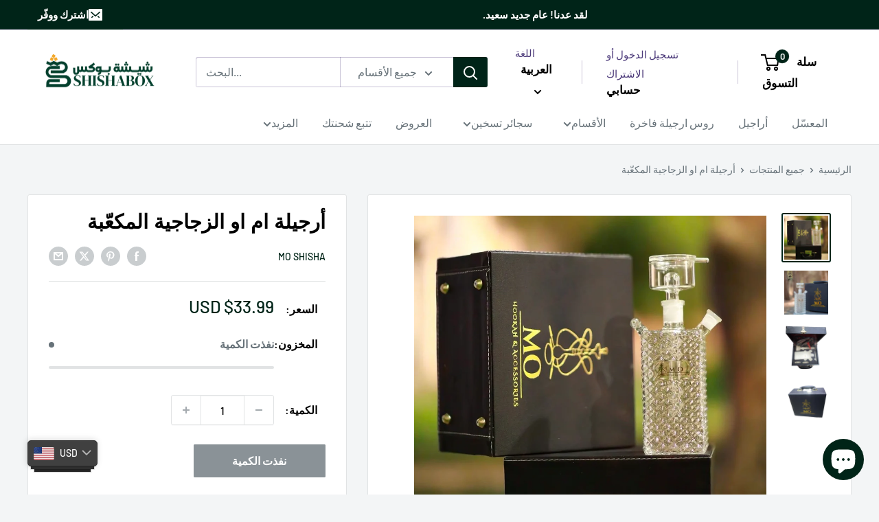

--- FILE ---
content_type: text/css
request_url: https://www.shishabox.club/cdn/shop/t/95/compiled_assets/styles.css?13070
body_size: -718
content:


/* CSS from section stylesheet tags */
.text-center {
    text-align: center !important;
  }